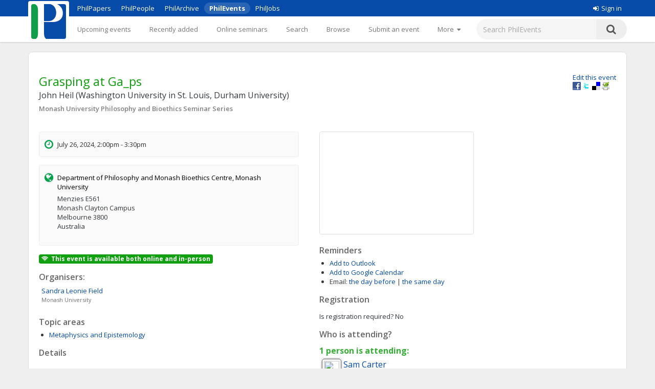

--- FILE ---
content_type: text/html;charset=UTF-8
request_url: https://philevents.org/event/show/124262
body_size: 6674
content:
<!DOCTYPE html>



<html>
  <head>
        <title>
  
    John Heil (Washington University in St. Louis)

   
	Grasping at Ga_ps
 - PhilEvents</title>
        <link rel="stylesheet" type="text/css" href="/data/sites/3/style54723180000cbd395744851bd3648567.css"/>
		<meta http-equiv="X-UA-Compatible" content="IE=edge"/>
        <meta name="google-site-verification" content="gb0k4v3heNRw84KeauXl-vck9kkCmgE-pRq4AQuEeSs"/>
        <meta name="viewport" content="width=device-width, initial-scale=1, maximum-scale=1">

        <link rel="stylesheet" href="https://cdnjs.cloudflare.com/ajax/libs/font-awesome/4.6.3/css/font-awesome.css" />
        <link rel="stylesheet" href="/static/M8b9RN3evr5mluX4WaNEw19GbkaMrDB7vsu8zlkfE5X.css" />

        
            
        

        <link rel='shortcut icon' href='/data/sites/3/favicon20120404024918.ico' type='image/x-icon'/>
        
					<script type="text/javascript">
					  var _gaq = _gaq || [];
					  _gaq.push(['_setAccount', 'UA-26977000-1']);
					  _gaq.push(['_trackPageview']);

					  (function() {
					    var ga = document.createElement('script'); ga.type = 'text/javascript'; ga.async = true;
					    ga.src = ('https:' == document.location.protocol ? 'https://ssl' : 'http://www') + '.google-analytics.com/ga.js';
					    var s = document.getElementsByTagName('script')[0]; s.parentNode.insertBefore(ga, s);
					  })();

					</script>
					

		
<title>
  
    John Heil (Washington University in St. Louis)

   
	Grasping at Ga_ps
</title>

		<script type="application/ld+json">
			{"@context":"https://schema.org","@type":"EducationEvent","name":"Grasping at Ga_ps","eventAttendanceMode":"https://schema.org/MixedEventAttendanceMode","startDate":"2024-07-26","endDate":"2024-07-26","description":"Join Zoom meeting:  https://monash.zoom.us/j/88062345198?pwd=R1lUUGtSOXUwdTJydVlPODB3czdSUT09   Meeting ID: 880 6234 5198  Passcode: 484858  Abstract:  Few philosophers nowadays doubt the existence and significance of a persistent ‘explanatory gap’ in our understanding of the nature of conscious experiences and their relation to the material world. Concerns about the explanatory gap have their roots in Saul Kripke’s 1972 argument against the mind–brain identity theory: if a is identical with b, then there is no world at which a fails to be identical with b; as Descartes showed, however, it is conceivable for minds to exist in the absence of material bodies; so, Kripke concluded, minds cannot be identified with material bodies. In 1983 Joseph Levine argued that, although Kripke’s original argument falls short of establishing that minds are distinct from material bodies, the argument has an epistemological counterpart. The disparate character of conscious qualities and qualities of material bodies creates an ineliminable barrier to our understanding how the mental could be identified with the physical. This, and other, expressly epistemological arguments have subsequently been deployed in the service of the metaphysical thesis originally defended by Kripke: the mental cannot be identified with the material. This paper critically examines the practice of drawing metaphysical conclusions from epistemological premises.","location":{"@type":"Place","address":"Monash Clayton Campus, Melbourne, Australia, 3800","name":"Department of Philosophy and Monash Bioethics Centre, Monash University"},"organizer":[{"@type":"Person","givenName":"Sandra Leonie","familyName":"Field","affiliation":{"legalName":"Monash University"}}],"performers":[{"@type":"Person","givenName":"John","familyName":"Heil","affiliation":{"legalName":"Washington University in St. Louis"}}]}
		</script>
		
<meta name="layout" content="main"/>
<meta name='Description' content="Grasping at Ga_ps – A Talk or similar by <span itemscope itemtype='http://schema.org/Person'><span itemprop='givenName'>John</span> <span itemprop='familyName'>Heil</span> <span itemspec itemtype='http://schema.org/Organization'><span itemprop='name'>(Washington University in St. Louis)</span></span> at Department of Philosophy and Monash Bioethics Centre, Monash University (Monash University Philosophy and Bioethics Seminar Series) in July, 2024. Topics: Metaphysics and Epistemology" />
<meta property="og:title" content="Grasping at Ga_ps"/>

<meta property="og:description" content="Join Zoom meeting:
https://monash.zoom.us/j/88062345198?pwd=R1lUUGtSOXUwdTJydVlPODB3czdSUT09&amp;nbsp;
Meeting ID: 880 6234 5198
Passcode: 484858
Abstract:
Few philosophers nowadays doubt the existence and significance of a persistent &amp;lsquo;explanatory gap&amp;rsquo; in our understanding of the nature of conscious experiences and their relation to the material world. Concerns about the explanatory gap have their roots in Saul Kripke&amp;rsquo;s 1972 argument against the mind&amp;ndash;brain identity theory: if a is identical with b, then there is no world at which a fails to be identical with b; as Descartes showed, however, it is conceivable for minds to exist in the absence of material bodies; so, Kripke concluded, minds cannot be identified with material bodies. In 1983 Joseph Levine argued that, although Kripke&amp;rsquo;s original argument falls short of establishing that minds are distinct from material bodies, the argument has an epistemological counterpart. The disparate character of conscious qualities and qualities of material bodies creates an ineliminable barrier to our understanding how the mental could be identified with the physical. This, and other, expressly epistemological arguments have subsequently been deployed in the service of the metaphysical thesis originally defended by Kripke: the mental cannot be identified with the material. This paper critically examines the practice of drawing metaphysical conclusions from epistemological premises."/>
<meta property='og:image' content='/data/sites/3/logo20120404022822.jpg' />
<link rel='stylesheet' type='text/css' href='/plugins/richui-0.8/css/datechooser.css' /><link rel='stylesheet' type='text/css' href='/plugins/richui-0.8/js/yui/calendar/assets/calendar.css'></link><link rel='stylesheet' type='text/css' href='/plugins/richui-0.8/js/yui/calendar/assets/skins/sam/calendar.css' /><script type='text/javascript' src='/plugins/richui-0.8/js/yui/yahoo-dom-event/yahoo-dom-event.js'></script><script type='text/javascript' src='/plugins/richui-0.8/js/datechooser/datechooser.js'></script><script type='text/javascript' src='/plugins/richui-0.8/js/yui/calendar/calendar-min.js'></script>



        <script src="https://ajax.googleapis.com/ajax/libs/jquery/1.11.2/jquery.min.js" type="text/javascript" ></script>
<script src="https://ajax.googleapis.com/ajax/libs/jqueryui/1.11.3/jquery-ui.min.js" type="text/javascript" ></script>
<script src="/static/1tLazolhV7uzJjm3JJhQfR1ImC5PLaBmzlV4BR4U3pY.js" type="text/javascript" ></script>




        <script type="text/javascript" src="/js/iframeResizer.js"></script>
        <script type="text/javascript" src="https://widgets.philpapers.org/init.js"></script>
    </head>
    <body>
       <noscript>
	        <div id="js-check">
	            JavaScript must be enabled to properly use this site.
	        </div>
        </noscript>

        <div id="notification">
		    
	    </div>

      <!-- necessary to force body to top of document --> 
<div style="height: 1px; visibility: hidden;"></div> 

<div class="header">
	<script type='text/javascript' src="/static/r6yxjPpEnFvzBqh8SH9mTfUsHyPdqCDKseHAIfucVBW.js" defer ></script><div class='header--top'>  <div class='header--container'>    <nav>      <ul class='header--site-links'>        <li><a href='https://philpapers.org'>PhilPapers</a></li>        <li><a href='https://philpeople.org'>PhilPeople</a></li>        <li><a href='https://philarchive.org'>PhilArchive</a></li>        <li class='active'><a aria-current='true' href='https://philevents.org'>PhilEvents</a></li>        <li><a href='https://philjobs.org'>PhilJobs</a></li>      </ul>    </nav>    <div class='header--user-links--desktop'>    <ul class='header--user-links'><li><li><a href='https://auth.philpapers.org/login?service=https://philevents.org/j_spring_cas_security_check'><span class='header--user-links--icon fa fa-sign-in'></span>Sign in</a></li>    </ul>    </div>  </div></div><div class='header--bottom'>  <div class='header--container'>    <div class='header--logo'>      <a href='/'><img src='/static/9p6sVNQkFRrgHdQjHRrinfLmmcRzFXvwJmM98Uyc05q.svg' /></a>    </div>    <nav class='header--primary-nav'>      <ul class='header--primary-nav--wide'><li  /><a href="/event" class="">Upcoming events</a></li><li  /><a href="/search/recent" class="">Recently added</a></li><li  /><a href="/onlineSeminarSeries/active" class="">Online seminars</a></li><li  /><a href="/search/index" class="">Search</a></li><li  /><a href="/search/topic" class="">Browse</a></li><li  /><a href="/event/create" class="">Submit an event</a></li><li  /><a href="/event/registered" class="">My events</a></li><li  /><a href="/widget/create" class="">Widgets</a></li><li  /><a href="/help/about" class="">Help</a></li>        <li>          <a href='javascript:void(0);' id='header--more-btn' aria-label='More'>            <div class='header--more-btn-desktop'>More&nbsp;&nbsp;<span class='fa fa-caret-down'></span></div>            <div class='header--more-btn-mobile' aria-hidden='true'><span class='fa fa-bars'></span></div>          </a>        </li>      </ul>      <ul id='header--primary-nav--collapse' class='header--primary-nav--collapse'>    <div class='header--user-links--mobile'>    <ul class='header--user-links'><li><li><a href='https://auth.philpapers.org/login?service=https://philevents.org/j_spring_cas_security_check'><span class='header--user-links--icon fa fa-sign-in'></span>Sign in</a></li>    </ul>    </div><li  /><a href="/" class="">Upcoming events</a></li><li  /><a href="/search/recent" class="">Recently added</a></li><li  /><a href="/onlineSeminarSeries/active" class="">Online seminars</a></li><li  /><a href="/search/index" class="">Search</a></li><li  /><a href="/search/topic" class="">Browse</a></li><li  /><a href="/event/create" class="">Submit an event</a></li><li  /><a href="/event/registered" class="">My events</a></li><li  /><a href="/widget/create" class="">Widgets</a></li><li  /><a href="/help/about" class="">Help</a></li>    <div class='header--site-links--mobile'>      <ul>        <li><a href='https://philpapers.org'>PhilPapers</a></li>        <li><a href='https://philpeople.org'>PhilPeople</a></li>        <li><a href='https://philarchive.org'>PhilArchive</a></li>        <li><a href='https://philjobs.org'>PhilJobs</a></li>      </ul>    </div>      </ul>    </nav>      <form aria-label='search' class='header--search' method='get' action='/search/index'>        <input type='text' name='keywords' class='hintBox' hint='Search PhilEvents' value='' />        <input type='hidden' name='search' value='true' />        <button type='submit' class='header--search-icon'><span class='fa fa-search'></span></button>      </form>  </div></div>
</div>

<div id="container" class="nonindex">
	<div id="content">
		
		
          
	
		
	
	<div style="position: relative;"  itemscope itemtype="http://schema.org/EducationEvent">
		
			<div class="rightFloat smallFont">
			    
					<a href="/event/edit/124262">Edit this event</a>
					<br>
				
				<a onclick="window.open('http://www.facebook.com/sharer.php?u=' + window.location, 's', 'height=400, width=500').moveTo(screen.width/2-200,screen.height/2-200);">
    <img src="/static/koCZovfGCVFRWnUomPYx0PkmPzvnTMqo7ToifbDweQW.gif" alt="Facebook" title="Facebook"
        style="width: 16px; height: 16px; background: transparent url(/static/BUSsvtSMDukAyN9p1sPQ5uharWATmM6c2LQPOaEEvM1.png) no-repeat; background-position: -343px -1px;" />
</a>
<a onclick="window.open('http://twitter.com/intent/tweet?text=Grasping at Ga_ps&url=' + window.location, 's', 'height=400, width=500').moveTo(screen.width/2-200,screen.height/2-200);">
    <img src="/static/koCZovfGCVFRWnUomPYx0PkmPzvnTMqo7ToifbDweQW.gif" alt="Twitter" title="Twitter"
        style="width: 16px; height: 16px; background: transparent url(/static/BUSsvtSMDukAyN9p1sPQ5uharWATmM6c2LQPOaEEvM1.png) no-repeat; background-position: -343px -55px;" />
</a>
<a onclick="window.open('http://delicious.com/save?t=Grasping at Ga_ps&url=' + window.location, 's', 'height=400, width=500').moveTo(screen.width/2-200,screen.height/2-200);">
    <img src="/static/koCZovfGCVFRWnUomPYx0PkmPzvnTMqo7ToifbDweQW.gif" alt="Delicious" title="Delicious"
        style="width: 16px; height: 16px; background: transparent url(/static/BUSsvtSMDukAyN9p1sPQ5uharWATmM6c2LQPOaEEvM1.png) no-repeat; background-position: -199px -1px;" />
</a>
<a onclick="window.open('http://www.printfriendly.com/print?url=' + window.location, 's', 'height=400, width=500').moveTo(screen.width/2-200,screen.height/2-200);">
    <img src="/static/koCZovfGCVFRWnUomPYx0PkmPzvnTMqo7ToifbDweQW.gif" alt="Print Friendly" title="Print Friendly"
        style="width: 16px; height: 16px; background: transparent url(/static/BUSsvtSMDukAyN9p1sPQ5uharWATmM6c2LQPOaEEvM1.png) no-repeat; background-position: -343px -37px;" />
</a>
			</div>
		
		<div style="margin-top: 20px; margin-bottom: 10px;">
			<h1 itemprop="name">Grasping at Ga_ps<div class='speakers'>John Heil (Washington University in St. Louis, Durham University)</div></h1>

			
			
				<div class="series"><a href="/search/index?search=true&amp;series=Monash+University+Philosophy+and+Bioethics+Seminar+Series&amp;hostName=Monash+University">Monash University Philosophy and Bioethics Seminar Series</a></div>
			
			<div class="clear"></div>
		</div>

		<div class="halfWide" style="float: left; margin-right: 40px;">
			<div class="timeInfo">
			<span class='fa fa-clock-o icon'></span>
				
	            	 July 26, 2024, 2:00pm - 3:30pm
                
                
                <meta itemprop="startDate" content="2024-07-26T04:00:00.000Z">
                <meta itemprop="endDate" content="2024-07-26T05:30:00.000Z">
			</div>

			
					
			    <div class="locationInfo">
					<span class='fa fa-globe icon'></span>
                    <span style="color: black;"><span itemscope itemttype='http://schema.org/Organization'><span itemprop='name'>Department of Philosophy and Monash Bioethics Centre, Monash University</span></span></span>
                    <p>Menzies E561<br>Monash Clayton Campus<br>Melbourne 3800<br>Australia</p>
                    
            	</div>
							

            
            <p class="smallFont" style="font-weight: bold;">
                
                
                
            </p>
						<span style='margin-right: 5px; display: inline-block;padding: .25em .4em;font-size: 75%;font-weight: 700;line-height: 1;text-align: center;white-space: nowrap;vertical-align: baseline;border-radius: .25rem;background-color: #10a010;color: white;'><i class='fa fa-wifi' aria-hidden='true' style='margin-right: 5px'></i>This event is available both online and in-person</span>

            
				
				
				
				
					<h2>Organisers:</h2>
                    <div itemprop="attendee" style="font-size: small"><div style='width:350px;padding: 2px 5px;clear:both;' itemscope itemtype='http://schema.org/Person'> <div><a href='https://philpeople.org/profiles/sandra-field' > <span itemprop='givenName'>Sandra Leonie</span> <span itemprop='familyName'>Field</span> </a> </div><div class='hint' style='padding-left:0px;'><span itemspec itemtype='http://schema.org/Organization'><span itemprop='name'>Monash University</span></span> </div> </div></div>
				
			
            
			
				<div>
					<h2>Topic areas</h2>
					<ul>
						
							<li><a href="/search/topic/573">Metaphysics and Epistemology</a></li>
						
					</ul>
				</div>
			
			<div>
				
			</div>
			<div>
				<h2>Details</h2>
				<div class="smallFont" itemprop="description" style="overflow: auto; overflow-wrap: anywhere;">
                    <p>Join Zoom meeting:</p>
<p>https://monash.zoom.us/j/88062345198?pwd=R1lUUGtSOXUwdTJydVlPODB3czdSUT09&nbsp;</p>
<p>Meeting ID: 880 6234 5198</p>
<p>Passcode: 484858</p>
<p>Abstract:</p>
<p>Few philosophers nowadays doubt the existence and significance of a persistent &lsquo;explanatory gap&rsquo; in our understanding of the nature of conscious experiences and their relation to the material world. Concerns about the explanatory gap have their roots in Saul Kripke&rsquo;s 1972 argument against the mind&ndash;brain identity theory: if a is identical with b, then there is no world at which a fails to be identical with b; as Descartes showed, however, it is conceivable for minds to exist in the absence of material bodies; so, Kripke concluded, minds cannot be identified with material bodies. In 1983 Joseph Levine argued that, although Kripke&rsquo;s original argument falls short of establishing that minds are distinct from material bodies, the argument has an epistemological counterpart. The disparate character of conscious qualities and qualities of material bodies creates an ineliminable barrier to our understanding how the mental could be identified with the physical. This, and other, expressly epistemological arguments have subsequently been deployed in the service of the metaphysical thesis originally defended by Kripke: the mental cannot be identified with the material. This paper critically examines the practice of drawing metaphysical conclusions from epistemological premises.</p>
					
				</div>
			</div>

			<div>
				<h2>Supporting material</h2>
				<ul>
					
				</ul>
				<a href="/event/files/124262" class="smallFont">Add supporting material (slides, programs, etc.)</a>
				
				
			</div>
			
			
		</div>
		<div class="halfWide">
			
				<div>
					
					
						<div style="margin-top: 15px;">
							<iframe id='google-maps-embed' style='width:300px;height:199px;border:1px solid #ddd;border-radius:4px;' src="https://www.google.com/maps/embed/v1/place?q=Monash Clayton Campus,Melbourne,Victoria,3800,Australia&key=AIzaSyCexNvCT5NAUAh_XRqzXgTpsE0WXI26aWQ"></iframe>
						</div>
					
				</div>
			
			<div>
				<h2>Reminders</h2>
				<ul>
					<li><a href="/event/iCal/124262">Add to Outlook</a>
					</li>
					<li><a href="https://www.google.com/calendar/event?action=TEMPLATE&text=Grasping at Ga_ps&dates=20240726T040000Z/20240726T053000Z&location=Monash Clayton Campus, Melbourne, Australia, 3800&details=https://philevents.org/event/show/124262" target='_blank'>Add to Google Calendar</a>
					</li>
					<li><label>Email:</label> 
						<!-- TODO: add small (cancel) link to remove the reminder --> 
							    <span id="reminderAdder">							
									<a href="/event/reminder/124262?d=-1" onclick="return addReminder(-1);">the day before</a>
									|
		                            <a href="/event/reminder/124262?d=0" onclick="return addReminder(0);">the same day</a>
	                            </span>
						
					</li>
				</ul>
			</div>
			
				<div>
					<h2>Registration</h2>
					<p>
						<label>Is registration required?</label>
						No
					</p>
					
				</div>
			

			
				<div id="attendance">
					

<h2>Who is attending?</h2>

    <h3>
        1
        person is
        attending:
    </h3>

<div style='width:350px;padding: 2px 5px;clear:both;' itemscope itemtype='http://schema.org/Person'> <img src='https://philpeople.org/profiles/photo/sam-carter-1/thumbnail' align='left' class='icon'> <div><a href='https://philpeople.org/profiles/sam-carter-1' > <span itemprop='givenName'>Sam</span> <span itemprop='familyName'>Carter</span> </a> </div><div class='hint' style='padding-left:0px;'><span itemspec itemtype='http://schema.org/Organization'><span itemprop='name'>University College London</span></span> </div> </div>


    <h3>
        1
        person
        may be attending:
    </h3>

<div style='width:350px;padding: 2px 5px;clear:both;' itemscope itemtype='http://schema.org/Person'> <img src='https://philpeople.org/profiles/photo/karl-pfeifer/thumbnail' align='left' class='icon'> <div><a href='https://philpeople.org/profiles/karl-pfeifer' > <span itemprop='givenName'>Karl</span> <span itemprop='familyName'>Pfeifer</span> </a> </div><div class='hint' style='padding-left:0px;'><span itemspec itemtype='http://schema.org/Organization'><span itemprop='name'>University of Saskatchewan</span></span> </div> </div>


    <p>
        <a href="/event/attendees/124262">See all</a>
    </p>

<p>
    Will you attend this event?
    <form action="/event/rsvp/124262" method="post" >
        <select name="rsvpValue">
            <option value="yes" >Yes</option>
            <option value="no" >No</option>
            <option value="mayBe" >Maybe</option>
        </select>
        <input type="button" value="RSVP" onclick="rsvp($(this).parents('form:first').serialize());" />
        <br />
        <p class="hint"> Let us know so we can notify you of any change of plan.</p>
        
    </form>
</p>

				</div>
			
            

          
          
		</div>
		<div class="clear"></div>
		<div id="overlay" class="overlay" style="display: none;" onclick="closeContactDialog();closeReportDialog();"></div>
        <div id="contactDialog" class="dialogBox" style="display: none;">
            <form action="/" method="post" >
                <h2>
                    Contacting: Sandra Leonie Field
                </h2>
                <label for="contactMessage">Enter your message below.</label>
                <br />
                <textarea name="contactMessage" style="width: 480px; height: 200px; resize: none    ;" id="contactMessage" ></textarea>
                <br />
                <input onclick="jQuery.ajax({type:'POST',data:jQuery(this).parents('form:first').serialize(), url:'/event/contactOwner/124262',success:function(data,textStatus){contactSuccess(data);;},error:function(XMLHttpRequest,textStatus,errorThrown){alert('Something went wrong. Please try again later'); closeContactDialog();;}});return false" type="button" value="Send" class="create"></input>
                <input type="button" onclick="closeContactDialog();" value="Cancel" />
            </form>
            <div id="contactFormErrorMessage" class="errors" style="display: none;"></div>
        </div>
        <div id="contactSuccessMessage" style="display: none;">
            <div class='message'>Your message has been sent.</div>
            <a class="smallFont" onclick="closeContactDialog()">Close</a>
        </div>
		<div id="reportDialog" class="dialogBox" style="display: none;">
			<form action="/" method="post" >
				<h2>
					Report "Grasping at Ga_ps"
				</h2>
				<label for="reportMessage">Provide reason for reporting this
					event:</label>
				<br />
				<textarea name="reason" style="width: 480px; height: 200px; resize: none	;" id="reason" ></textarea>
				<br />
				<input onclick="jQuery.ajax({type:'POST',data:jQuery(this).parents('form:first').serialize(), url:'/event/report/124262',success:function(data,textStatus){reportSuccess(data);;},error:function(XMLHttpRequest,textStatus,errorThrown){alert('Something went wrong. Please try again later'); closeReportDialog();;}});return false" type="button" value="Report" class="create"></input>
				<input type="button" onclick="closeReportDialog();" value="Cancel" />
			</form>
			<div id="formErrorMessage" class="errors" style="display: none;"></div>
		</div>
		<div id="reportSuccessMessage" style="display: none;">
			<div class='message'>Thank you for reporting this event. An
				administrator of the site will review it.</div>
			<a class="smallFont" onclick="closeReportDialog()">Close</a>
		</div>
	</div>
	

      
		<div class="clear"></div>
	</div>
</div>

<div class="footer">
	&copy; 2026 The PhilPapers Foundation<br/><a href="/help/terms">Terms and conditions of use</a><br/><a href="/help/privacy">Privacy</a>
  <p style="font-size:10px;color:#b1b1b1">Page generated on philevents-web-846b966dd4-m4wt9</p>


</div>

      <script type="text/javascript">
				function showLink() {
					$( "#addlink").show();
				}
				
				$(document).ready(function() {
					$( "#addlink").hide(); 
	        	});
				
				function report() {
	                 var dialog = $('#reportDialog');
				     var height = $(window).height();
				     var width = $(document).width();
				
				     dialog.css({
				         'display' : 'block'
				     });
	                 
	                 $('#overlay').css({
	                     'display' : 'block'
	                 });
	                 
	                 $('#formErrorMessage').css('display', 'none');
				}
				
				function closeReportDialog() {
	                 $('#reportDialog').css({
	                     'display' : 'none'
	                 });
	                 
	                 $('#overlay').css({
	                     'display' : 'none'
	                 });
				}
				
				function reportSuccess(data) {
				     if(data.status == 'SUCCESS') {
					     $('#reportDialog').html($('#reportSuccessMessage').html());
					     setTimeout(function(){ closeReportDialog(); }, 5000);
					 } else {
					     $('#formErrorMessage').html(data.message);
					     $('#formErrorMessage').css('display', 'block');
					 }
				}
                
                function contact() {
                     var dialog = $('#contactDialog');
                     var height = $(window).height();
                     var width = $(document).width();
                
                     dialog.css({
                         'display' : 'block'
                     });
                     
                     $('#overlay').css({
                         'display' : 'block'
                     });
                     
                     $('#contactFormErrorMessage').css('display', 'none');
                }
                
                function closeContactDialog() {
                     $('#contactDialog').css({
                         'display' : 'none'
                     });
                     
                     $('#overlay').css({
                         'display' : 'none'
                     });
                }
                
                function contactSuccess(data) {
                     if(data.status == 'SUCCESS') {
                         $('#contactDialog').html($('#contactSuccessMessage').html());
                         setTimeout(function(){ closeContactDialog(); }, 5000);
                     } else {
                         $('#contactFormErrorMessage').html(data.message);
                         $('#contactFormErrorMessage').css('display', 'block');
                     }
                }
				
				function addReminder(day) {
				    
				}
				
				
</script><script type="text/javascript">
    function rsvp(data) {
        
        
            window.location.href = '/event/rsvp/124262';
        
    } 
</script><script type="text/javascript">
            $(document).ready(
                function() {
                    notify();
                    notifyErrors();
                }
            );
        </script>

  </body> 
</html>
